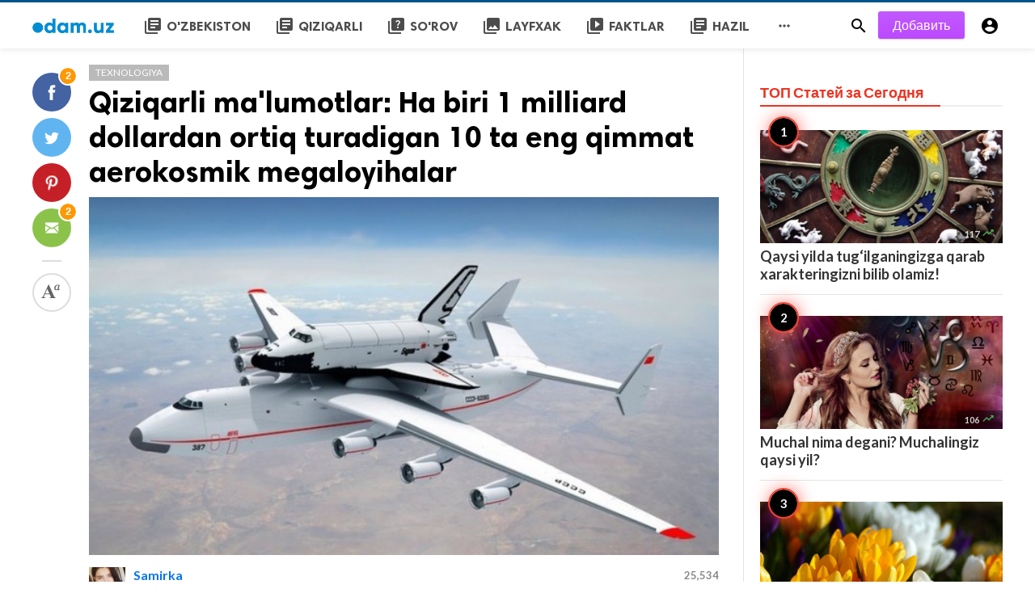

--- FILE ---
content_type: text/html; charset=UTF-8
request_url: https://odam.uz/Texnologiya/qiziqarli-malumotlar-ha-biri-1-milliard-dollardan-ortiq-turadigan-10-ta-eng-qimmat-aerokosmik-megaloyihalar
body_size: 10541
content:
<!doctype html>
<html lang="ru">
<head>
    <title>Qiziqarli ma&#039;lumotlar: Ha biri 1 milliard dollardan ortiq turadigan 10 ta eng qimmat aerokosmik megaloyihalar | Odam.uz - Odamlar uchun veb-sayti</title>
<meta http-equiv="Content-Type" content="text/html; charset=utf-8" />
<meta name="viewport" content="width=device-width, minimum-scale=1.0, maximum-scale=1.0, user-scalable=no" />
<meta name="description" content="Ko&#039;pgina boy mamlakatlar aerokosmik megaloyihalarga katta miqdordagi pullarni sarflashadi. Ushbu maqolada muhokama qilinadigan o&#039;nlab loyihalarning ha..." />
<meta name="keywords" content="" />
<meta property="fb:app_id" content="965833590195618" />
<meta property="og:type" content="article" />
<meta property="og:site_name" content="Odam.uz-Odamlaruchunveb-sayti" />
<meta property="og:title" content="Qiziqarli ma&#039;lumotlar: Ha biri 1 milliard dollardan ortiq turadigan 10 ta eng qimmat aerokosmik megaloyihalar | Odam.uz - Odamlar uchun veb-sayti" />
<meta property="og:description" content="Ko&#039;pgina boy mamlakatlar aerokosmik megaloyihalarga katta miqdordagi pullarni sarflashadi. Ushbu maqolada muhokama qilinadigan o&#039;nlab loyihalarning ha..." />
<meta property="og:url" content="https://odam.uz/Texnologiya/qiziqarli-malumotlar-ha-biri-1-milliard-dollardan-ortiq-turadigan-10-ta-eng-qimmat-aerokosmik-megaloyihalar" />
<meta property="og:locale" content="ru_RU">
<meta property="og:image" content="https://odam.uz/upload/media/posts/2017-10/06/c6e7f79ddba696ad02dcb996875f11cd_1507290938-b.jpg" />
<meta name="twitter:card" content="summary_large_image" />
<meta name="twitter:site" content="Odam.uz-Odamlaruchunveb-sayti" />
<meta name="twitter:title" content="Qiziqarli ma&#039;lumotlar: Ha biri 1 milliard dollardan ortiq turadigan 10 ta eng qimmat aerokosmik megaloyihalar | Odam.uz - Odamlar uchun veb-sayti" />
<meta name="twitter:url" content="https://odam.uz/Texnologiya/qiziqarli-malumotlar-ha-biri-1-milliard-dollardan-ortiq-turadigan-10-ta-eng-qimmat-aerokosmik-megaloyihalar" />
<meta name="twitter:description" content="Ko&#039;pgina boy mamlakatlar aerokosmik megaloyihalarga katta miqdordagi pullarni sarflashadi. Ushbu maqolada muhokama qilinadigan o&#039;nlab loyihalarning ha..." />
<meta name="twitter:image" content="https://odam.uz/upload/media/posts/2017-10/06/c6e7f79ddba696ad02dcb996875f11cd_1507290938-b.jpg" />
<link rel="shortcut icon" href="https://odam.uz/upload/favicon.png" />
<script type="text/javascript">
    (function(m,e,t,r,i,k,a){m[i]=m[i]||function(){(m[i].a=m[i].a||[]).push(arguments)};
        m[i].l=1*new Date();k=e.createElement(t),a=e.getElementsByTagName(t)[0],k.async=1,k.src=r,a.parentNode.insertBefore(k,a)})
    (window, document, "script", "https://mc.yandex.ru/metrika/tag.js", "ym");

    ym(ч, "init", {
        clickmap:true,
        trackLinks:true,
        accurateTrackBounce:true,
        webvisor:true
    });
</script>
<noscript><div><img src="https://mc.yandex.ru/watch/ч" style="position:absolute; left:-9999px;" alt="" /></div></noscript>
    <link
    href="https://fonts.googleapis.com/css?family=Lato:400,500,600,700&amp;subset=latin,latin-ext"
    rel='stylesheet' type='text/css' />
<link href="https://fonts.googleapis.com/icon?family=Material+Icons" rel="stylesheet" />
<link type="text/css" rel="stylesheet" href="https://odam.uz/assets/css/plugins.css?v=4.9.0" />
<link type="text/css" rel="stylesheet" href="https://odam.uz/assets/css/application.css?v=4.9.0" />
<!-- Yandex.Metrika counter -->
<script type="text/javascript" >
    (function(m,e,t,r,i,k,a){m[i]=m[i]||function(){(m[i].a=m[i].a||[]).push(arguments)};
        m[i].l=1*new Date();
        for (var j = 0; j < document.scripts.length; j++) {if (document.scripts[j].src === r) { return; }}
        k=e.createElement(t),a=e.getElementsByTagName(t)[0],k.async=1,k.src=r,a.parentNode.insertBefore(k,a)})
    (window, document, "script", "https://mc.yandex.ru/metrika/tag.js", "ym");

    ym(43465034, "init", {
        clickmap:true,
        trackLinks:true,
        accurateTrackBounce:true,
        webvisor:true
    });
</script>
<noscript><div><img src="https://mc.yandex.ru/watch/43465034" style="position:absolute; left:-9999px;" alt="" /></div></noscript>
<!-- /Yandex.Metrika counter -->

    <style>
body {font-family: Lato, Helvetica, Arial, sans-serif;}
</style>

    <meta property="og:image:width" content="780" />
<meta property="og:image:height" content="440" />

    </head>
<body class="single-post">
<header class="header">
    <div class="header__searchbar">
        <div class="header__searchbar__container">
            <form action="https://odam.uz/search" method="get">
                <input class="header__searchbar__container__input" id="search" type="search" required="" name="q"
                    placeholder="Поиск..." autocomplete="off">
                <label class="header__searchbar__container__close material-button material-button--icon ripple"
                    for="search"><i class="material-icons">&#xE5CD;</i></label>
            </form>
        </div>
    </div>
    <div class="header__appbar">
        <div class="container">
            <div class="header__appbar--left">
                <div class="header__appbar--left__nav visible-mobile">
                    <i class="material-icons">menu</i>
                </div>
                <div class="header__appbar--left__logo">
                    <a href="https://odam.uz">
     <img class="site-logo" src="https://odam.uz/upload/logo.png" alt="Odam.uz - Odamlar uchun veb-sayti">
</a>
                </div>
                <div class="header__appbar--left__menu hide-mobile">
                    <ul class="level_root header__appbar--left__menu__list">            <li data-id="22" class="menu_item header__appbar--left__menu__list__item ">
            <a href="https://odam.uz/ozbekiston" class="menu-link  ripple" target="_self">
                        <span class="menu-icon "><i class="material-icons">library_books</i></span>
            <span class="menu-title ">O&#039;zbekiston</span>
        </a>
        </li>
            <li data-id="24" class="menu_item header__appbar--left__menu__list__item ">
            <a href="https://odam.uz/Qiziqarli" class="menu-link  ripple" target="_self">
                        <span class="menu-icon "><i class="material-icons">library_books</i></span>
            <span class="menu-title ">Qiziqarli</span>
        </a>
        </li>
            <li data-id="28" class="menu_item header__appbar--left__menu__list__item ">
            <a href="https://odam.uz/So&#039;rov" class="menu-link  ripple" target="_self">
                        <span class="menu-icon "><i class="material-icons">quiz</i></span>
            <span class="menu-title ">So&#039;rov</span>
        </a>
        </li>
            <li data-id="32" class="menu_item header__appbar--left__menu__list__item ">
            <a href="https://odam.uz/layfxak" class="menu-link  ripple" target="_self">
                        <span class="menu-icon "><i class="material-icons">collections</i></span>
            <span class="menu-title ">Layfxak</span>
        </a>
        </li>
            <li data-id="34" class="menu_item header__appbar--left__menu__list__item ">
            <a href="https://odam.uz/faktlar" class="menu-link  ripple" target="_self">
                        <span class="menu-icon "><i class="material-icons">video_library</i></span>
            <span class="menu-title ">faktlar</span>
        </a>
        </li>
            <li data-id="36" class="menu_item header__appbar--left__menu__list__item ">
            <a href="https://odam.uz/hazil" class="menu-link  ripple" target="_self">
                        <span class="menu-icon "><i class="material-icons">library_books</i></span>
            <span class="menu-title ">Hazil</span>
        </a>
        </li>
    </ul>
<ul class="header__appbar--left__menu__list">
    <li class="header__appbar--left__menu__list__item">
        <a class="category-dropdown-button ripple has-dropdown" href="javascript:" data-target="category-dropdown"
            data-align="center">
            <i class="material-icons">&#xE5D3;</i>
        </a>
        <div class="category-dropdown dropdown-container">
            <div class="category-dropdown_sec sec_cat1 clearfix">
                <div class="category-dropdown_community">
                    <div class="community_title">Buzzy</div>
                    <div class="community_desc">  <a href="/login">Войди</a> или <a href="/register">зарегистрируйся</a> для публикации на сайте </div>
                </div>

                <div class="reaction-emojis">
                <a href="https://odam.uz/reactions/awesome" title="AWESOME!">
        <img alt="AWESOME!" src="https://odam.uz/assets/images/reactions/awesome.gif" width="42" height="42">
    </a>
        <a href="https://odam.uz/reactions/nice" title="NICE">
        <img alt="NICE" src="https://odam.uz/upload/media/5a38bed403672-funny-uz.gif" width="42" height="42">
    </a>
        <a href="https://odam.uz/reactions/loved1" title="LOVED2">
        <img alt="LOVED2" src="https://odam.uz/upload/media/5a38be847d822-loved-uz.gif" width="42" height="42">
    </a>
        <a href="https://odam.uz/reactions/loL" title="LOL">
        <img alt="LOL" src="https://odam.uz/upload/media/5a38be95a53f7-funny-uz.gif" width="42" height="42">
    </a>
        <a href="https://odam.uz/reactions/funny" title="FUNNY">
        <img alt="FUNNY" src="https://odam.uz/upload/media/5a38bedf8a274-loved-uz2.gif" width="42" height="42">
    </a>
        <a href="https://odam.uz/reactions/fail" title="FAIL!">
        <img alt="FAIL!" src="https://odam.uz/assets/images/reactions/fail.gif" width="42" height="42">
    </a>
        <a href="https://odam.uz/reactions/omg" title="OMG!">
        <img alt="OMG!" src="https://odam.uz/upload/media/5a38bea84e3ce-wow2.gif" width="42" height="42">
    </a>
        <a href="https://odam.uz/reactions/ew" title="EW!">
        <img alt="EW!" src="https://odam.uz/upload/media/5a38bec712d83-cry2.gif" width="42" height="42">
    </a>
        </div>
            </div>
            <div class="category-dropdown_sec sec_cat2 clearfix">
                <ul class="level_root ">            <li data-id="38" class="menu_item dropdown-container__item ripple ">
            <a href="https://odam.uz/Avto" class="menu-link  ripple" target="_self">
                        <span class="menu-icon "></span>
            <span class="menu-title ">Avto</span>
        </a>
        </li>
            <li data-id="39" class="menu_item dropdown-container__item ripple ">
            <a href="https://odam.uz/laifxak" class="menu-link  ripple" target="_self">
                        <span class="menu-icon "></span>
            <span class="menu-title ">Laifxak</span>
        </a>
        </li>
            <li data-id="40" class="menu_item dropdown-container__item ripple ">
            <a href="https://odam.uz/Oshxona" class="menu-link  ripple" target="_self">
                        <span class="menu-icon "></span>
            <span class="menu-title ">Oshxona</span>
        </a>
        </li>
            <li data-id="41" class="menu_item dropdown-container__item ripple ">
            <a href="https://odam.uz/Reklama" class="menu-link  ripple" target="_self">
                        <span class="menu-icon "></span>
            <span class="menu-title ">Reklama</span>
        </a>
        </li>
            <li data-id="42" class="menu_item dropdown-container__item ripple ">
            <a href="https://odam.uz/Sayohat" class="menu-link  ripple" target="_self">
                        <span class="menu-icon "></span>
            <span class="menu-title ">Sayohat</span>
        </a>
        </li>
            <li data-id="43" class="menu_item dropdown-container__item ripple ">
            <a href="https://odam.uz/Texnologiya" class="menu-link  ripple" target="_self">
                        <span class="menu-icon "></span>
            <span class="menu-title ">Texnologiya</span>
        </a>
        </li>
    </ul>            </div>
            <div class="category-dropdown_sec sec_cat3 clearfix">
                <img class="footer-site-logo" src="https://odam.uz/upload/flogo.png" width="60px" alt="Odam.uz - Odamlar uchun veb-sayti">
                <div class="language-links hor">
    <a class="button button-white" href="javascript:">
        <i class="material-icons">&#xE8E2;</i>
        <b>русский</b>
    </a>
    <ul class="sub-nav ">
                <li>
            <a href="https://odam.uz/select-language/it" class="sub-item">Итальянский (it)</a>
        </li>
                <li>
            <a href="https://odam.uz/select-language/ar" class="sub-item">арабский (ar)</a>
        </li>
                <li>
            <a href="https://odam.uz/select-language/nl" class="sub-item">Голландский (nl)</a>
        </li>
                <li>
            <a href="https://odam.uz/select-language/en" class="sub-item">английский (en)</a>
        </li>
                <li>
            <a href="https://odam.uz/select-language/ru" class="sub-item">русский (ru)</a>
        </li>
                <li>
            <a href="https://odam.uz/select-language/es" class="sub-item">испанский (es)</a>
        </li>
                <li>
            <a href="https://odam.uz/select-language/tr" class="sub-item">турецкий (tr)</a>
        </li>
                <li>
            <a href="https://odam.uz/select-language/uz_Latn" class="sub-item">Узбекский (латиница) (uz_Latn)</a>
        </li>
            </ul>
</div>

                <div class="footer-left">
                    <div class="footer-menu clearfix">
                        <ul class="level_root ">            <li data-id="19" class="menu_item footer-menu__item ">
            <a href="https://odam.uz/pages/Bloger " class="menu-link  ripple" target="_self">
                        <span class="menu-icon "></span>
            <span class="menu-title ">Qanday qilib bloger bo’lish mumkin?</span>
        </a>
        </li>
            <li data-id="20" class="menu_item footer-menu__item ">
            <a href="https://odam.uz/pages/konkurs" class="menu-link  ripple" target="_self">
                        <span class="menu-icon "></span>
            <span class="menu-title ">Konkurslar</span>
        </a>
        </li>
            <li data-id="21" class="menu_item footer-menu__item ">
            <a href="https://odam.uz/pages/odam" class="menu-link  ripple" target="_self">
                        <span class="menu-icon "></span>
            <span class="menu-title ">Odam.uz nima o’zi? </span>
        </a>
        </li>
    </ul>                    </div>
                    <div class="footer-copyright clearfix">
                        © 2026 Odam.uz - Odamlar uchun veb-sayti. Все права защищены.
                    </div>
                </div>
            </div>
        </div>
    </li>
</ul>
                </div>
            </div>
            <div class="header__appbar--right">
               <div class="header__appbar--right__search">
    <div class="header__appbar--right__search__button material-button material-button--icon ripple">
        <i class="material-icons">&#xE8B6;</i>
    </div>
</div>
                <div class="header__appbar--right__notice">
                    <div class="create-links hor">
        <a class="header__appbar--right__settings__button  has-dropdown button button-create hide-mobile" href="https://odam.uz/create" >Добавить</a>
        <a class="header__appbar--right__settings__button material-button material-button--icon ripple visible-mobile" href="https://odam.uz/create" ><i class="material-icons">&#xE148;</i></a>
    </div>
                </div>
                <div class="header__appbar--right__settings">
        <a class="header__appbar--right__settings__button material-button material-button--icon ripple"  href="https://odam.uz/login" rel="get:Loginform">
            <i class="material-icons">&#xE853;</i>
        </a>
    </div>
            </div>
        </div>
    </div>
</header>
<div class="drawer">
    <div class="drawer__header clearfix">
        <div class="drawer__header__logo">
            <a href="https://odam.uz">
     <img class="site-logo" src="https://odam.uz/upload/logo.png" alt="Odam.uz - Odamlar uchun veb-sayti">
</a>
        </div>
        <span class="drawer__header__close"><i class="material-icons">&#xE408;</i></span>
    </div>

    <ul class="drawer__menu clearfix">
        <li class="drawer__menu__item drawer__menu__item--active">
            <a class="drawer__menu__item__link" href="https://odam.uz">
                <span class="drawer__menu__item__icon"><i class="material-icons">&#xE88A;</i></span>
                <span class="drawer__menu__item__title">Главная</span>
            </a>
        </li>

        <li data-id="23" class="menu_item drawer__menu__item clearfix ">
            <a href="https://odam.uz/ozbekiston" class="menu-link drawer__menu__item__link ripple" target="_self">
                        <span class="menu-icon drawer__menu__item__icon"><i class="material-icons">library_books</i></span>
            <span class="menu-title drawer__menu__item__title">O&#039;zbekiston</span>
        </a>
        </li>
            <li data-id="25" class="menu_item drawer__menu__item clearfix ">
            <a href="https://odam.uz/Qiziqarli" class="menu-link drawer__menu__item__link ripple" target="_self">
                        <span class="menu-icon drawer__menu__item__icon"><i class="material-icons">library_books</i></span>
            <span class="menu-title drawer__menu__item__title">Qiziqarli</span>
        </a>
        </li>
            <li data-id="29" class="menu_item drawer__menu__item clearfix ">
            <a href="https://odam.uz/So&#039;rov" class="menu-link drawer__menu__item__link ripple" target="_self">
                        <span class="menu-icon drawer__menu__item__icon"><i class="material-icons">quiz</i></span>
            <span class="menu-title drawer__menu__item__title">So&#039;rov</span>
        </a>
        </li>
            <li data-id="31" class="menu_item drawer__menu__item clearfix ">
            <a href="https://odam.uz/eng-eng" class="menu-link drawer__menu__item__link ripple" target="_self">
                        <span class="menu-icon drawer__menu__item__icon"><i class="material-icons">library_books</i></span>
            <span class="menu-title drawer__menu__item__title">Eng eng</span>
        </a>
        </li>
            <li data-id="33" class="menu_item drawer__menu__item clearfix ">
            <a href="https://odam.uz/layfxak" class="menu-link drawer__menu__item__link ripple" target="_self">
                        <span class="menu-icon drawer__menu__item__icon"><i class="material-icons">collections</i></span>
            <span class="menu-title drawer__menu__item__title">Layfxak</span>
        </a>
        </li>
            <li data-id="35" class="menu_item drawer__menu__item clearfix ">
            <a href="https://odam.uz/faktlar" class="menu-link drawer__menu__item__link ripple" target="_self">
                        <span class="menu-icon drawer__menu__item__icon"><i class="material-icons">video_library</i></span>
            <span class="menu-title drawer__menu__item__title">faktlar</span>
        </a>
        </li>
            <li data-id="37" class="menu_item drawer__menu__item clearfix ">
            <a href="https://odam.uz/hazil" class="menu-link drawer__menu__item__link ripple" target="_self">
                        <span class="menu-icon drawer__menu__item__icon"><i class="material-icons">library_books</i></span>
            <span class="menu-title drawer__menu__item__title">Hazil</span>
        </a>
        </li>
    

        <li class=" drawer__menu__item--border">
           <div class="reaction-emojis">
                <a href="https://odam.uz/reactions/awesome" title="AWESOME!">
        <img alt="AWESOME!" src="https://odam.uz/assets/images/reactions/awesome.gif" width="42" height="42">
    </a>
        <a href="https://odam.uz/reactions/nice" title="NICE">
        <img alt="NICE" src="https://odam.uz/upload/media/5a38bed403672-funny-uz.gif" width="42" height="42">
    </a>
        <a href="https://odam.uz/reactions/loved1" title="LOVED2">
        <img alt="LOVED2" src="https://odam.uz/upload/media/5a38be847d822-loved-uz.gif" width="42" height="42">
    </a>
        <a href="https://odam.uz/reactions/loL" title="LOL">
        <img alt="LOL" src="https://odam.uz/upload/media/5a38be95a53f7-funny-uz.gif" width="42" height="42">
    </a>
        <a href="https://odam.uz/reactions/funny" title="FUNNY">
        <img alt="FUNNY" src="https://odam.uz/upload/media/5a38bedf8a274-loved-uz2.gif" width="42" height="42">
    </a>
        <a href="https://odam.uz/reactions/fail" title="FAIL!">
        <img alt="FAIL!" src="https://odam.uz/assets/images/reactions/fail.gif" width="42" height="42">
    </a>
        <a href="https://odam.uz/reactions/omg" title="OMG!">
        <img alt="OMG!" src="https://odam.uz/upload/media/5a38bea84e3ce-wow2.gif" width="42" height="42">
    </a>
        <a href="https://odam.uz/reactions/ew" title="EW!">
        <img alt="EW!" src="https://odam.uz/upload/media/5a38bec712d83-cry2.gif" width="42" height="42">
    </a>
        </div>
        </li>
    </ul>

    <div class="footer-left">
        <div class="footer-menu clearfix">
            <ul class="level_root ">            <li data-id="19" class="menu_item footer-menu__item ">
            <a href="https://odam.uz/pages/Bloger " class="menu-link  ripple" target="_self">
                        <span class="menu-icon "></span>
            <span class="menu-title ">Qanday qilib bloger bo’lish mumkin?</span>
        </a>
        </li>
            <li data-id="20" class="menu_item footer-menu__item ">
            <a href="https://odam.uz/pages/konkurs" class="menu-link  ripple" target="_self">
                        <span class="menu-icon "></span>
            <span class="menu-title ">Konkurslar</span>
        </a>
        </li>
            <li data-id="21" class="menu_item footer-menu__item ">
            <a href="https://odam.uz/pages/odam" class="menu-link  ripple" target="_self">
                        <span class="menu-icon "></span>
            <span class="menu-title ">Odam.uz nima o’zi? </span>
        </a>
        </li>
    </ul>        </div>
        <div class="footer-copyright clearfix">
            © 2026 Odam.uz - Odamlar uchun veb-sayti. Все права защищены.
        </div>
    </div>
</div>

<div class="content-header hide-mobile">
    <div class="content-header__container container">
        <div class="content-header__container__left">
            <div class="content-header__container__left__home">
                <a href="https://odam.uz"><i class="material-icons">&#xE88A;</i></a>
            </div>
            <div class="content-header__container__left__title">Qiziqarli ma&#039;lumotlar: Ha biri 1 milliard dollardan ortiq turadigan 10 ta eng qimmat aerokosmik megaloyihalar</div>
        </div>
        <div class="content-header__container__right">
        </div>
    </div>
    <div class="content-header__progress--container">
        <div class="content-header__progress--container__progress"></div>
    </div>
</div>
<div class="buzz-container">
    <div class="clearfix"> </div>
    <div class="ads clearfix" >
                   <div class="hide-web hide-phone">
                <!-- Yandex.RTB R-A-278309-3 -->
<div id="yandex_rtb_R-A-278309-3"></div>
<script type="text/javascript">
    (function(w, d, n, s, t) {
        w[n] = w[n] || [];
        w[n].push(function() {
            Ya.Context.AdvManager.render({
                blockId: "R-A-278309-3",
                renderTo: "yandex_rtb_R-A-278309-3",
                async: true
            });
        });
        t = d.getElementsByTagName("script")[0];
        s = d.createElement("script");
        s.type = "text/javascript";
        s.src = "//an.yandex.ru/system/context.js";
        s.async = true;
        t.parentNode.insertBefore(s, t);
    })(this, this.document, "yandexContextAsyncCallbacks");
</script>
           </div>
            </div>
    <div class="clearfix"> </div>

    <div class="global-container container">
        <div class="post-content content">
            <div class="news content-detail-page">
                <article role="main" itemscope itemtype="https://schema.org/NewsArticle" class="news__item clearfix"
    data-type="news" data-id="1291" data-url="https://odam.uz/Texnologiya/qiziqarli-malumotlar-ha-biri-1-milliard-dollardan-ortiq-turadigan-10-ta-eng-qimmat-aerokosmik-megaloyihalar"
    data-title="Qiziqarli ma&#039;lumotlar: Ha biri 1 milliard dollardan ortiq turadigan 10 ta eng qimmat aerokosmik megaloyihalar" data-description="Ko&#039;pgina boy mamlakatlar aerokosmik megaloyihalarga katta miqdordagi pullarni sarflashadi. Ushbu maqolada muhokama qilinadigan o&#039;nlab loyihalarning har biri 1 milliard dollardan ziyodroqdir. " data-keywords="" data-share="0">
    <meta itemprop="mainEntityOfPage" content="https://odam.uz/Texnologiya/qiziqarli-malumotlar-ha-biri-1-milliard-dollardan-ortiq-turadigan-10-ta-eng-qimmat-aerokosmik-megaloyihalar">
<meta itemprop="datePublished" content="2017-10-06T11:55:38+00:00" />
<meta itemprop="dateModified" content="2017-10-06T11:55:38+00:00" />
<meta itemprop="inLanguage" content="ru_RU" />
<meta itemprop="genre" content="news" name="medium" />
<div itemprop="publisher" itemscope itemtype="https://schema.org/Organization">
    <div itemprop="logo" itemscope itemtype="https://schema.org/ImageObject">
        <meta itemprop="url" content="https://odam.uz/upload/logo.png">
        <meta itemprop="width" content="400">
        <meta itemprop="height" content="60">
    </div>
    <meta itemprop="name" content=Odam.uz - Odamlar uchun veb-sayti>
</div>

    <div class="content-body clearfix">
        <div class="content-body--left">
            <div class="content-sticky clearfix">
                <div class="content-share">
    <a class="content-share__item facebook buzz-share-button" data-share-type="facebook" data-type="news" data-id="1291" data-post-url="https://odam.uz/post-share" data-title="Qiziqarli ma&#039;lumotlar: Ha biri 1 milliard dollardan ortiq turadigan 10 ta eng qimmat aerokosmik megaloyihalar" data-sef="https://odam.uz/Texnologiya/qiziqarli-malumotlar-ha-biri-1-milliard-dollardan-ortiq-turadigan-10-ta-eng-qimmat-aerokosmik-megaloyihalar">
        <div class="content-share__icon facebook-white"></div>
                    <div class="content-share__badge buzz-share-badge-facebook is-visible hide-phone">2</div>
            </a>
    <a class="content-share__item twitter buzz-share-button" data-share-type="twitter" data-type="news" data-id="1291" data-post-url="https://odam.uz/post-share" data-title="Qiziqarli ma&#039;lumotlar: Ha biri 1 milliard dollardan ortiq turadigan 10 ta eng qimmat aerokosmik megaloyihalar" data-sef="https://odam.uz/Texnologiya/qiziqarli-malumotlar-ha-biri-1-milliard-dollardan-ortiq-turadigan-10-ta-eng-qimmat-aerokosmik-megaloyihalar">
        <div class="content-share__icon twitter-white"></div>
                    <div class="content-share__badge buzz-share-badge-twitter  hide-phone">0</div>
            </a>
    <a class="content-share__item pinterest buzz-share-button" data-share-type="pinterest" data-type="news" data-id="1291" data-post-url="https://odam.uz/post-share" data-title="Qiziqarli ma&#039;lumotlar: Ha biri 1 milliard dollardan ortiq turadigan 10 ta eng qimmat aerokosmik megaloyihalar" data-sef="https://odam.uz/Texnologiya/qiziqarli-malumotlar-ha-biri-1-milliard-dollardan-ortiq-turadigan-10-ta-eng-qimmat-aerokosmik-megaloyihalar">
        <div class="content-share__icon pinterest-white"></div>
                    <div class="content-share__badge buzz-share-badge-pinterest  hide-phone">0</div>
            </a>
    <a class="content-share__item whatsapp buzz-share-button visible-phone" data-type="news" data-id="1291" data-share-type="whatsapp" data-post-url="https://odam.uz/post-share" data-title="Qiziqarli ma&#039;lumotlar: Ha biri 1 milliard dollardan ortiq turadigan 10 ta eng qimmat aerokosmik megaloyihalar" data-sef="https://odam.uz/Texnologiya/qiziqarli-malumotlar-ha-biri-1-milliard-dollardan-ortiq-turadigan-10-ta-eng-qimmat-aerokosmik-megaloyihalar">
        <div class="content-share__icon whatsapp-white"></div>
                    <div class="content-share__badge buzz-share-badge-whatsapp  hide-phone">0</div>
            </a>
    <a class="content-share__item mail buzz-share-button" data-type="news" data-id="1291" data-share-type="mail" data-post-url="https://odam.uz/post-share" data-title="Qiziqarli ma&#039;lumotlar: Ha biri 1 milliard dollardan ortiq turadigan 10 ta eng qimmat aerokosmik megaloyihalar" data-sef="https://odam.uz/Texnologiya/qiziqarli-malumotlar-ha-biri-1-milliard-dollardan-ortiq-turadigan-10-ta-eng-qimmat-aerokosmik-megaloyihalar">
        <div class="content-share__icon mail-white"></div>
                    <div class="content-share__badge buzz-share-badge-mail is-visible hide-phone">2</div>
            </a>
        <div class="content-font hide-phone">
        <div class="content-font__item has-dropdown" data-target="font-dropdown-1291" data-align="left-bottom">
            <span class="content-font__icon"></span>
        </div>
        <div class="font-dropdown font-dropdown-1291 dropdown-container">
            <ul>
                <li class="font-dropdown__item dropdown-container__item ripple has-ripple" data-action="minus">
                    <span class="font-dropdown__item__icon font-dropdown__item__icon--minus"></span>
                </li>
                <li class="font-dropdown__item dropdown-container__item ripple has-ripple" data-action="plus">
                    <span class="font-dropdown__item__icon font-dropdown__item__icon--plus"></span>
                </li>
            </ul>
        </div>
    </div>
        </div>
            </div>
        </div>
        <div class="content-body--right">
            
            <div class="item_category clearfix">
        <a href="https://odam.uz/Texnologiya" class="seca">
        Texnologiya
    </a>
    </div>

            <div class="content-title">
                <h1 itemprop="headline"><a href="https://odam.uz/Texnologiya/qiziqarli-malumotlar-ha-biri-1-milliard-dollardan-ortiq-turadigan-10-ta-eng-qimmat-aerokosmik-megaloyihalar">Qiziqarli ma&#039;lumotlar: Ha biri 1 milliard dollardan ortiq turadigan 10 ta eng qimmat aerokosmik megaloyihalar</a></h1>
            </div>

            
            <figure class="content-body__image">
     <img class="lazyload" data-src="https://odam.uz/upload/media/posts/2017-10/06/c6e7f79ddba696ad02dcb996875f11cd_1507290938-b.jpg" alt="Qiziqarli ma&#039;lumotlar: Ha biri 1 milliard dollardan ortiq turadigan 10 ta eng qimmat aerokosmik megaloyihalar" width="788">
</figure>
<div itemprop="image" itemscope itemtype="https://schema.org/ImageObject">
    <meta itemprop="url" content="https://odam.uz/upload/media/posts/2017-10/06/c6e7f79ddba696ad02dcb996875f11cd_1507290938-b.jpg">
    <meta itemprop="width" content="788">
    <meta itemprop="height" content="443">
</div>


            <div class="content-info">
                <div class="clearfix" itemprop="author" itemscope itemtype="https://schema.org/Person">
        <div itemprop="image" itemscope itemtype="https://schema.org/ImageObject">
        <meta itemprop="url" content="https://odam.uz/upload/media/members/avatar/samirka-36d1c6230bd78a00a7101c699dcff93d-b.jpg">
        <meta itemprop="width" content="200">
        <meta itemprop="height" content="200">
    </div>
    <meta itemprop="name" content="Samirka">
                <div class="user-info Qiz answerer">
        <div class="avatar left">
            <img src="https://odam.uz/upload/media/members/avatar/samirka-36d1c6230bd78a00a7101c699dcff93d-s.jpg" width="45" height="45"
                alt="Samirka">
        </div>
        <div class="info">
            <a itemprop="name" class="content-info__author"
                href="https://odam.uz/profile/samirka"
                target="_self">Samirka</a>
                                                <div class="detail">
                                опубликовано <time  class="content-info__date">8 лет назад</time>
                                                <em class="content-info__line">—</em> обновлено в <time class="content-info__date">1 секунду назад</time>
                            </div>
        </div>
    </div>
        <div class="content-share__view">
        <b>25,534</b><br>
        просмотров
    </div>
            </div>
            </div>

            <div class="clearfix"> </div>
    <div class="ads clearfix" >
                   <div class=" ">
                <!-- Yandex.RTB R-A-278309-3 -->
<div id="yandex_rtb_R-A-278309-3"></div>
<script type="text/javascript">
    (function(w, d, n, s, t) {
        w[n] = w[n] || [];
        w[n].push(function() {
            Ya.Context.AdvManager.render({
                blockId: "R-A-278309-3",
                renderTo: "yandex_rtb_R-A-278309-3",
                async: true
            });
        });
        t = d.getElementsByTagName("script")[0];
        s = d.createElement("script");
        s.type = "text/javascript";
        s.src = "//an.yandex.ru/system/context.js";
        s.async = true;
        t.parentNode.insertBefore(s, t);
    })(this, this.document, "yandexContextAsyncCallbacks");
</script>
           </div>
            </div>
    <div class="clearfix"> </div>

            <div class="content-body__description" itemprop="description">Ko'pgina boy mamlakatlar aerokosmik megaloyihalarga katta miqdordagi pullarni sarflashadi. Ushbu maqolada muhokama qilinadigan o'nlab loyihalarning har biri 1 milliard dollardan ziyodroqdir. </div>

            <div class="content-body__detail" itemprop="articleBody">
                <section class="entry fr-view" id="section_0" entry="68923">
    
    <div class="media">
    <img class="lazyload img-responsive" data-src="https://odam.uz/upload/media/entries/2017-10/06/1291-0-2a25e69d29af694b4c4d2a130eebfd6c.jpg"
        alt="">
                <small>An-225 «Mriya» va «Buran».</small>
            </div>

    
    Bugungi kunda bu loyihalar odamlar uchun qanchalik xavfsiz ekanligi haqida ko'p munozaralar bor, ammo ularning miqyosi va ilm-fan uchun qadr-qimmatini kamsitishga hech kim qodir emas.

    
    <div class="clear"></div>
</section>
        
                                <section class="entry fr-view" id="section_1" entry="68924">
    <h2 class="sub-title">
    
    1. Rockwell / B-1 Lancer
</h2>

    <div class="media">
    <img class="lazyload img-responsive" data-src="https://odam.uz/upload/media/entries/2017-10/06/1291-1-2a25e69d29af694b4c4d2a130eebfd6c.jpg"
        alt="1. Rockwell / B-1 Lancer">
                <small>Aerokosmik megaloyiha: B-1 Lancer.</small>
            </div>

    
    AQSH.
Rockwell B-1 Lancer AQSh – bu AQSH Havo kuchlari tomonidan foydalaniladigan o'zgaruvchan qanotli, to'rt dvigatelli supersonik reaktiv bombardimon samolyotdir. U 1960-yillarda Boeing B-52 Stratofortress  samolyotini o’rnini egallashga mo’ljallangan, 2chi tezlikda harakatlanadigan supersonik bombardimon sifatida tanishtirildi.

Keyinchalik, mashina 1.25 tezlikada harakatlanadigan B-1B modeligacha yangilandi, lekin endi uning uchish masofasi va balandligi yanada uzaytirildi. AQSh havo kuchlari B-1B ni 1986 yilda yadroviy bombardimon sifatida ishga soldi.

    
    <div class="clear"></div>
</section>
        
                    <div class="clearfix"> </div>
    <div class="ads clearfix" >
                   <div class=" ">
                <!-- Yandex.RTB R-A-278309-1 -->
<div id="yandex_rtb_R-A-278309-1"></div>
<script type="text/javascript">
    (function(w, d, n, s, t) {
        w[n] = w[n] || [];
        w[n].push(function() {
            Ya.Context.AdvManager.render({
                blockId: "R-A-278309-1",
                renderTo: "yandex_rtb_R-A-278309-1",
                async: true
            });
        });
        t = d.getElementsByTagName("script")[0];
        s = d.createElement("script");
        s.type = "text/javascript";
        s.src = "//an.yandex.ru/system/context.js";
        s.async = true;
        t.parentNode.insertBefore(s, t);
    })(this, this.document, "yandexContextAsyncCallbacks");
</script>
           </div>
            </div>
    <div class="clearfix"> </div>
                                <section class="entry fr-view" id="section_2" entry="68925">
    <h2 class="sub-title">
    
    2. Boeing / B-52 Stratofortress
</h2>

    <div class="media">
    <img class="lazyload img-responsive" data-src="https://odam.uz/upload/media/entries/2017-10/06/1291-2-2a25e69d29af694b4c4d2a130eebfd6c.jpg"
        alt="2. Boeing / B-52 Stratofortress">
                <small>Aerokosmik megaloyiha: B-52 Stratofortress.</small>
            </div>

    
    AQSH.
Boeing B-52 Stratofortress - dunyodagi bombardimonlarni ishlab chiqaruv bo’yicha eng uzoq davom etgan dastur. Ushbu tarixdagi eng katta harbiy samolyotlardan biri o'n yillar mobaynida amalda foydalanilgan. B-52 samolyoti Boeing tomonidan ishlab chiqilgan va qurilgan,1950 yildan buyon AQSh havo kuchlari tomonidan boshqarilgan. Bombardimonchi 32 ming kilogrammgacha qurolni tashishga qodir. Birinchi B-52 samolyoti 1952 yilda havoga ko’tarildi va uni 2040 yilgacha kamida bir marta ishlatish rejalashtirilmoqda.



    
    <div class="clear"></div>
</section>
        
                                <section class="entry fr-view" id="section_3" entry="68926">
    <h2 class="sub-title">
    
    3. Saab / JAS 39 Gripen
</h2>

    <div class="media">
    <img class="lazyload img-responsive" data-src="https://odam.uz/upload/media/entries/2017-10/06/1291-3-2a25e69d29af694b4c4d2a130eebfd6c.jpg"
        alt="3. Saab / JAS 39 Gripen">
                <small>Aerokosmik megaloyiha: JAS 39 Gripen.</small>
            </div>

    
    Shvetsiya.
Saab JAS 39 Gripen - 1978 yildan buyon Shvetsiyaning Saab aviatsiya-kosmik kompaniyasi tomonidan ishlab chiqariladigan yengil bir dvigatelli mexanik o’qotar. Loyihaning taxminiy qiymati 19 milliard AQSh dollarini tashkil etadi.



    
    <div class="clear"></div>
</section>
        
                                <section class="entry fr-view" id="section_4" entry="68927">
    <h2 class="sub-title">
    
    4. Northrop Grumman / B-2 Spirit
</h2>

    <div class="media">
    <img class="lazyload img-responsive" data-src="https://odam.uz/upload/media/entries/2017-10/06/1291-4-2a25e69d29af694b4c4d2a130eebfd6c.jpg"
        alt="4. Northrop Grumman / B-2 Spirit">
                <small>Aerokosmik megaloyiha: B-2 Spirit.</small>
            </div>

    
    AQSH.
Northrop Grumman B-2 Spirit - zich havo mudofaasiga kirib borish uchun yaratilgan noyob va kuchli ko'rinmas samolyotdir. U an'anaviy va yadroviy qurollarni ham tashiy oladi. B-2 samolyoti ikkita ekipajga ega va JDAM GPS-dan masofadan turib boshqariladigan 230 kg bombani yoki 1,100 kg og'irlikdagi B83 atom bombasini tashiy oladi. B-2 - “havo-yer” sinfga tegishli, “stels” konfiguratsiyaga ega bo'lgan katta o'lchamdagi tankka qarshi qurolni tashiy oladigan yagona samolyotdir.


    
    <div class="clear"></div>
</section>
        
                                <section class="entry fr-view" id="section_5" entry="68928">
    <h2 class="sub-title">
    
    5. Tupolev / Tu-144
</h2>

    <div class="media">
    <img class="lazyload img-responsive" data-src="https://odam.uz/upload/media/entries/2017-10/06/1291-5-a9b4f1419fc6b4ffd66194f13d885bf1.jpg"
        alt="5. Tupolev / Tu-144">
                <small>Aerokosmik megaloyiha: Tu-144.</small>
            </div>

    
    SSSR.
Tu-144 Tupolev Sovet aviatsiya kompaniyasi tomonidan ishlab chiqarilgan birinchi supersonik transport samolyotidir. Prototip Moskva yaqinida 1968 yil 31 dekabrda, “Konkord” ning birinchi parvozidan ikki oy oldin osmonga ko'tarildi va 1970 yil 26 dekabrda ishga tushirildi. Tu-144 tormoz parashyutiga ega so'nggi tijoriy samolyotlardan biri bo'ldi.


    
    <div class="clear"></div>
</section>
        
                                <section class="entry fr-view" id="section_6" entry="68929">
    <h2 class="sub-title">
    
    6. Concorde
</h2>

    <div class="media">
    <img class="lazyload img-responsive" data-src="https://odam.uz/upload/media/entries/2017-10/06/1291-6-a9b4f1419fc6b4ffd66194f13d885bf1.jpg"
        alt="6. Concorde">
                <small>Aerokosmik megaloyiha: Concorde.</small>
            </div>

    
    Fransiya/Buyuk Britaniya.
Concorde - Aerrospatiale fransuz kompaniyasi va Britaniya aviatsiya korporatsiyasi (British Aircraft Corporation) tomonidan birgalikda chiqarilgan supersonik yo'lovchi samolyotidir. Birinchi parvoz 1969 yilda amalga oshirildi va Concorde 1976 yilda ishga tushirildi. Samolyot 27 yil davomida tijoriy reyslarni amalga oshirgan.


    
    <div class="clear"></div>
</section>
        
                                <section class="entry fr-view" id="section_7" entry="68930">
    <h2 class="sub-title">
    
    7. Eurofighter / Typhoon
</h2>

    <div class="media">
    <img class="lazyload img-responsive" data-src="https://odam.uz/upload/media/entries/2017-10/06/1291-7-a9b4f1419fc6b4ffd66194f13d885bf1.jpg"
        alt="7. Eurofighter / Typhoon">
                <small>Aerokosmik megaloyiha: Typhoon.</small>
            </div>

    
    Italiya / Buyuk Britaniya / Gollandiya
Eurofighter Typhoon - uchburchak qanotli ikki dvigatelli ko'p qirrali qiruvchi samolyot. Samolyot 1986 yilda Eurofighter GmbH xolding kompaniyasi tashkil qilgan uchta alohida kompaniya - Alenia Aeronautica, BAE Systems va EADS konsortsiumi tomonidan ishlab chiqilgan va qurilgan.


    
    <div class="clear"></div>
</section>
        
            
    <ul class="post-pagination clearfix">
                <a href="https://odam.uz/Texnologiya/qiziqarli-malumotlar-ha-biri-1-milliard-dollardan-ortiq-turadigan-10-ta-eng-qimmat-aerokosmik-megaloyihalar?page=2" class="button button-big button-blue pull-r right">
        Еще &raquo;
        </a>
    </ul>
            </div>

            <div class="content-tags hide-mobiles">
    </div>

            
            <div class="buzz-author-box center-items  clearfix">
                <div class="buzz-author-image">
            <a href="https://odam.uz/profile/samirka">
                <img src="https://odam.uz/upload/media/members/avatar/samirka-36d1c6230bd78a00a7101c699dcff93d-b.jpg" class="avatar" width="90" height="90"
            alt="Samirka">
            </a>
        </div>

        <div class="buzz-author-info">
            <div class="buzz-author-box-name">
                <h3 class="buzz-author-name fn">
                    <a href="https://odam.uz/profile/samirka">
                        Samirka
                    </a>
                </h3>
                <div class="buzz-author-actions">
                    <div class="following_area20">
                        <a class="button button-white button-small" href="https://odam.uz/login" rel="get:Loginform">
    <i class="fa fa-user-times"></i>  отслеживать
</a>
                    </div>
                </div>
            </div>
            <div class="buzz-author-description">
                
            </div>
            <div class="buzz-author-social">
                <div class="social_links only_icons">
    </div>
            </div>
        </div>
    </div>

            <section class="user-reactions" id="reactions1291">
    <div class="colheader sea">
        <h3 class="header-title">Ваша реакция?</h3>
    </div>
        <div class="clear"></div>
    <div class="percentage-bar">
                        <div class="reaction-emoji">
            <div class="bar">
                <span class="reaction-percent-bar count f" data-percent="53.12500000">
                    <span class="count-text">17</span>
                </span>
            </div>
            <a class="postable" rel="nofollow"  href="javascript:void();" data-method="Post" data-target="reactions1291" data-href="https://odam.uz/reactions/awesome/1291">
                <img alt="AWESOME!" src="https://odam.uz/assets/images/reactions/awesome.gif" width="50" height="50">
                <span class="text">AWESOME!</span>
            </a>
        </div>
                        <div class="reaction-emoji">
            <div class="bar">
                <span class="reaction-percent-bar count f" data-percent="21.87500000">
                    <span class="count-text">7</span>
                </span>
            </div>
            <a class="postable" rel="nofollow"  href="javascript:void();" data-method="Post" data-target="reactions1291" data-href="https://odam.uz/reactions/fail/1291">
                <img alt="FAIL!" src="https://odam.uz/assets/images/reactions/fail.gif" width="50" height="50">
                <span class="text">FAIL!</span>
            </a>
        </div>
                        <div class="reaction-emoji">
            <div class="bar">
                <span class="reaction-percent-bar count f" data-percent="9.37500000">
                    <span class="count-text">3</span>
                </span>
            </div>
            <a class="postable" rel="nofollow"  href="javascript:void();" data-method="Post" data-target="reactions1291" data-href="https://odam.uz/reactions/funny/1291">
                <img alt="FUNNY" src="https://odam.uz/upload/media/5a38bedf8a274-loved-uz2.gif" width="50" height="50">
                <span class="text">FUNNY</span>
            </a>
        </div>
                        <div class="reaction-emoji">
            <div class="bar">
                <span class="reaction-percent-bar count f" data-percent="9.37500000">
                    <span class="count-text">3</span>
                </span>
            </div>
            <a class="postable" rel="nofollow"  href="javascript:void();" data-method="Post" data-target="reactions1291" data-href="https://odam.uz/reactions/nice/1291">
                <img alt="NICE" src="https://odam.uz/upload/media/5a38bed403672-funny-uz.gif" width="50" height="50">
                <span class="text">NICE</span>
            </a>
        </div>
                        <div class="reaction-emoji">
            <div class="bar">
                <span class="reaction-percent-bar count f" data-percent="3.12500000">
                    <span class="count-text">1</span>
                </span>
            </div>
            <a class="postable" rel="nofollow"  href="javascript:void();" data-method="Post" data-target="reactions1291" data-href="https://odam.uz/reactions/omg/1291">
                <img alt="OMG!" src="https://odam.uz/upload/media/5a38bea84e3ce-wow2.gif" width="50" height="50">
                <span class="text">OMG!</span>
            </a>
        </div>
                        <div class="reaction-emoji">
            <div class="bar">
                <span class="reaction-percent-bar count f" data-percent="3.12500000">
                    <span class="count-text">1</span>
                </span>
            </div>
            <a class="postable" rel="nofollow"  href="javascript:void();" data-method="Post" data-target="reactions1291" data-href="https://odam.uz/reactions/ew/1291">
                <img alt="EW!" src="https://odam.uz/upload/media/5a38bec712d83-cry2.gif" width="50" height="50">
                <span class="text">EW!</span>
            </a>
        </div>
                        <div class="reaction-emoji">
            <div class="bar">
                <span class="reaction-percent-bar count f" data-percent="0">
                    <span class="count-text">0</span>
                </span>
            </div>
            <a class="postable" rel="nofollow"  href="javascript:void();" data-method="Post" data-target="reactions1291" data-href="https://odam.uz/reactions/loved1/1291">
                <img alt="LOVED2" src="https://odam.uz/upload/media/5a38be847d822-loved-uz.gif" width="50" height="50">
                <span class="text">LOVED2</span>
            </a>
        </div>
                        <div class="reaction-emoji">
            <div class="bar">
                <span class="reaction-percent-bar count f" data-percent="0">
                    <span class="count-text">0</span>
                </span>
            </div>
            <a class="postable" rel="nofollow"  href="javascript:void();" data-method="Post" data-target="reactions1291" data-href="https://odam.uz/reactions/loL/1291">
                <img alt="LOL" src="https://odam.uz/upload/media/5a38be95a53f7-funny-uz.gif" width="50" height="50">
                <span class="text">LOL</span>
            </a>
        </div>
            </div>
</section>

            
            <div class="content-comments">
    
    
        <div class="colheader ">
        <h3 class="header-title">Сообщения из Facebook</h3>
    </div>
    <div class="fb-comments" ref="https://odam.uz/Texnologiya/qiziqarli-malumotlar-ha-biri-1-milliard-dollardan-ortiq-turadigan-10-ta-eng-qimmat-aerokosmik-megaloyihalar" data-numposts="5" data-width="100%"></div>
    
    </div>
        </div>
    </div>
    <div class="clear"></div>
</article>
            </div>
            <div class="content-spinner">
                <svg class="spinner-container" width="45px" height="45px" viewBox="0 0 52 52">
                    <circle class="path" cx="26px" cy="26px" r="20px" fill="none" stroke-width="4px"></circle>
                </svg>
            </div>
        </div>

        <div class="sidebar hide-mobile">
    <div class="sidebar--fixed">
        <div class="clearfix"> </div>
    <div class="ads clearfix" >
                   <div class=" ">
                <!-- Yandex.RTB R-A-278309-3 -->
<div id="yandex_rtb_R-A-278309-3"></div>
<script type="text/javascript">
    (function(w, d, n, s, t) {
        w[n] = w[n] || [];
        w[n].push(function() {
            Ya.Context.AdvManager.render({
                blockId: "R-A-278309-3",
                renderTo: "yandex_rtb_R-A-278309-3",
                async: true
            });
        });
        t = d.getElementsByTagName("script")[0];
        s = d.createElement("script");
        s.type = "text/javascript";
        s.src = "//an.yandex.ru/system/context.js";
        s.async = true;
        t.parentNode.insertBefore(s, t);
    })(this, this.document, "yandexContextAsyncCallbacks");
</script>
           </div>
                   <div class=" ">
                <!-- Yandex.RTB R-A-278309-3 -->
<div id="yandex_rtb_R-A-278309-3"></div>
<script type="text/javascript">
    (function(w, d, n, s, t) {
        w[n] = w[n] || [];
        w[n].push(function() {
            Ya.Context.AdvManager.render({
                blockId: "R-A-278309-3",
                renderTo: "yandex_rtb_R-A-278309-3",
                async: true
            });
        });
        t = d.getElementsByTagName("script")[0];
        s = d.createElement("script");
        s.type = "text/javascript";
        s.src = "//an.yandex.ru/system/context.js";
        s.async = true;
        t.parentNode.insertBefore(s, t);
    })(this, this.document, "yandexContextAsyncCallbacks");
</script>
           </div>
            </div>
    <div class="clearfix"> </div>

        <div class="sidebar-block clearfix">
        <div class="colheader rosy">
            <h3 class="header-title">ТОП Статей за <span>Сегодня</span></h3>
        </div>
        <br>
        <ol class="sidebar-mosts sidebar-mosts--readed">
                            <li class="sidebar-mosts__item ">
                    <a class="sidebar-mosts__item__link" href="https://odam.uz/news/qaysi-yilda-tugilganingizga-qarab-xarakteringizni-bilib-olamiz" title="Qaysi yilda tug‘ilganingizga qarab xarakteringizni bilib olamiz! ">
                        <figure class="sidebar-mosts__item__body">
                            <div class="sidebar-mosts__item__image">
                                <img class="sidebar-mosts__item__image__item lazyload" data-src="https://odam.uz/upload/media/posts/2018-11/27/55fee782b28e784f4572db2f8a36798c_1543284729-s.jpg" alt="Qaysi yilda tug‘ilganingizga qarab xarakteringizni bilib olamiz! "  width="300" height="169">
                            </div>
                            <figcaption class="sidebar-mosts__item__caption">
                                <div class="sidebar-mosts__item__view">
                                    <span class="sidebar-mosts__item__view__count">117</span>
                                    <span class="sidebar-mosts__item__view__icon"><i class="material-icons">&#xE8E5;</i></span>
                                </div>
                                <h3 class="sidebar-mosts__item__title">Qaysi yilda tug‘ilganingizga qarab xarakteringizni bilib olamiz! </h3>
                            </figcaption>

                        </figure>
                    </a>
                </li>
                            <li class="sidebar-mosts__item ">
                    <a class="sidebar-mosts__item__link" href="https://odam.uz/news/muchal-nima-degani-muchalingiz-qaysi-yil" title="Muchal nima degani? Muchalingiz qaysi yil?">
                        <figure class="sidebar-mosts__item__body">
                            <div class="sidebar-mosts__item__image">
                                <img class="sidebar-mosts__item__image__item lazyload" data-src="https://odam.uz/upload/media/posts/2018-08/06/f1667fdbd74f92642618514a1fd2dfa7_1533523098-s.jpg" alt="Muchal nima degani? Muchalingiz qaysi yil?"  width="300" height="169">
                            </div>
                            <figcaption class="sidebar-mosts__item__caption">
                                <div class="sidebar-mosts__item__view">
                                    <span class="sidebar-mosts__item__view__count">106</span>
                                    <span class="sidebar-mosts__item__view__icon"><i class="material-icons">&#xE8E5;</i></span>
                                </div>
                                <h3 class="sidebar-mosts__item__title">Muchal nima degani? Muchalingiz qaysi yil?</h3>
                            </figcaption>

                        </figure>
                    </a>
                </li>
                            <li class="sidebar-mosts__item ">
                    <a class="sidebar-mosts__item__link" href="https://odam.uz/news/gullar-haqida-qiziqarli-ma-lumotlar" title="Gullar haqida qiziqarli ma&#039;lumotlar">
                        <figure class="sidebar-mosts__item__body">
                            <div class="sidebar-mosts__item__image">
                                <img class="sidebar-mosts__item__image__item lazyload" data-src="https://odam.uz/upload/media/posts/2020-04/13/gullar-haqida-qiziqarli-ma-lumotlar_1586802580-s.jpg" alt="Gullar haqida qiziqarli ma&#039;lumotlar"  width="300" height="169">
                            </div>
                            <figcaption class="sidebar-mosts__item__caption">
                                <div class="sidebar-mosts__item__view">
                                    <span class="sidebar-mosts__item__view__count">104</span>
                                    <span class="sidebar-mosts__item__view__icon"><i class="material-icons">&#xE8E5;</i></span>
                                </div>
                                <h3 class="sidebar-mosts__item__title">Gullar haqida qiziqarli ma&#039;lumotlar</h3>
                            </figcaption>

                        </figure>
                    </a>
                </li>
                            <li class="sidebar-mosts__item ">
                    <a class="sidebar-mosts__item__link" href="https://odam.uz/Qiziqarli/yer-yuzidagi-noyob-qushlar" title="Yer yuzidagi noyob qushlar">
                        <figure class="sidebar-mosts__item__body">
                            <div class="sidebar-mosts__item__image">
                                <img class="sidebar-mosts__item__image__item lazyload" data-src="https://odam.uz/upload/media/posts/2017-06/06/yer-yuzidagi-noyob-qushlar_1496739135-s.jpg" alt="Yer yuzidagi noyob qushlar"  width="300" height="169">
                            </div>
                            <figcaption class="sidebar-mosts__item__caption">
                                <div class="sidebar-mosts__item__view">
                                    <span class="sidebar-mosts__item__view__count">77</span>
                                    <span class="sidebar-mosts__item__view__icon"><i class="material-icons">&#xE8E5;</i></span>
                                </div>
                                <h3 class="sidebar-mosts__item__title">Yer yuzidagi noyob qushlar</h3>
                            </figcaption>

                        </figure>
                    </a>
                </li>
                            <li class="sidebar-mosts__item ">
                    <a class="sidebar-mosts__item__link" href="https://odam.uz/Qiziqarli/dunyodagi-20ta-eng-noyob-va-chiroyli-otlar" title="Dunyodagi 20ta eng noyob va chiroyli otlar">
                        <figure class="sidebar-mosts__item__body">
                            <div class="sidebar-mosts__item__image">
                                <img class="sidebar-mosts__item__image__item lazyload" data-src="https://odam.uz/upload/media/posts/2017-05/19/dunyodagi-20ta-eng-noyob-va-chiroyli-otlar_1495177876-s.jpg" alt="Dunyodagi 20ta eng noyob va chiroyli otlar"  width="300" height="169">
                            </div>
                            <figcaption class="sidebar-mosts__item__caption">
                                <div class="sidebar-mosts__item__view">
                                    <span class="sidebar-mosts__item__view__count">77</span>
                                    <span class="sidebar-mosts__item__view__icon"><i class="material-icons">&#xE8E5;</i></span>
                                </div>
                                <h3 class="sidebar-mosts__item__title">Dunyodagi 20ta eng noyob va chiroyli otlar</h3>
                            </figcaption>

                        </figure>
                    </a>
                </li>
                            <li class="sidebar-mosts__item ">
                    <a class="sidebar-mosts__item__link" href="https://odam.uz/news/qish-fasli-haqidagi-qiziqarli-faktlar" title="Qish fasli haqidagi qiziqarli faktlar">
                        <figure class="sidebar-mosts__item__body">
                            <div class="sidebar-mosts__item__image">
                                <img class="sidebar-mosts__item__image__item lazyload" data-src="https://odam.uz/upload/media/posts/2020-12/01/qish-fasli-haqidagi-qiziqarli-faktlar_1606806110-s.jpg" alt="Qish fasli haqidagi qiziqarli faktlar"  width="300" height="169">
                            </div>
                            <figcaption class="sidebar-mosts__item__caption">
                                <div class="sidebar-mosts__item__view">
                                    <span class="sidebar-mosts__item__view__count">76</span>
                                    <span class="sidebar-mosts__item__view__icon"><i class="material-icons">&#xE8E5;</i></span>
                                </div>
                                <h3 class="sidebar-mosts__item__title">Qish fasli haqidagi qiziqarli faktlar</h3>
                            </figcaption>

                        </figure>
                    </a>
                </li>
                            <li class="sidebar-mosts__item ">
                    <a class="sidebar-mosts__item__link" href="https://odam.uz/Qiziqarli/ozbekistonni-10-ta-nodir-hayvonlari" title="O&#039;zbekistonni 10 ta nodir hayvonlari">
                        <figure class="sidebar-mosts__item__body">
                            <div class="sidebar-mosts__item__image">
                                <img class="sidebar-mosts__item__image__item lazyload" data-src="https://odam.uz/upload/media/posts/2017-05/02/ozbekistonni-10-ta-nodir-hayvonlari_1493722765-s.jpg" alt="O&#039;zbekistonni 10 ta nodir hayvonlari"  width="300" height="169">
                            </div>
                            <figcaption class="sidebar-mosts__item__caption">
                                <div class="sidebar-mosts__item__view">
                                    <span class="sidebar-mosts__item__view__count">72</span>
                                    <span class="sidebar-mosts__item__view__icon"><i class="material-icons">&#xE8E5;</i></span>
                                </div>
                                <h3 class="sidebar-mosts__item__title">O&#039;zbekistonni 10 ta nodir hayvonlari</h3>
                            </figcaption>

                        </figure>
                    </a>
                </li>
                            <li class="sidebar-mosts__item ">
                    <a class="sidebar-mosts__item__link" href="https://odam.uz/news/buyuk-rus-adibi-dramaturg-va-nasr-yozuvchisi-aleksandr-sergeyevich-pushkinning-hayoti-ijodi-va-ulkan-merosi" title="Buyuk rus adibi, dramaturg va nasr yozuvchisi - Aleksandr Sergeyevich Pushkinning hayoti, ijodi va ulkan merosi">
                        <figure class="sidebar-mosts__item__body">
                            <div class="sidebar-mosts__item__image">
                                <img class="sidebar-mosts__item__image__item lazyload" data-src="https://odam.uz/upload/media/posts/2018-07/23/fe5423f4bb5f67477f95805ee62d1af2_1532345776-s.jpg" alt="Buyuk rus adibi, dramaturg va nasr yozuvchisi - Aleksandr Sergeyevich Pushkinning hayoti, ijodi va ulkan merosi"  width="300" height="169">
                            </div>
                            <figcaption class="sidebar-mosts__item__caption">
                                <div class="sidebar-mosts__item__view">
                                    <span class="sidebar-mosts__item__view__count">71</span>
                                    <span class="sidebar-mosts__item__view__icon"><i class="material-icons">&#xE8E5;</i></span>
                                </div>
                                <h3 class="sidebar-mosts__item__title">Buyuk rus adibi, dramaturg va nasr yozuvchisi - Aleksandr Sergeyevich Pushkinning hayoti, ijodi va ulkan merosi</h3>
                            </figcaption>

                        </figure>
                    </a>
                </li>
                            <li class="sidebar-mosts__item ">
                    <a class="sidebar-mosts__item__link" href="https://odam.uz/news/atirgullar-to-g-risida-10-ta-qiziqarli-ma-lumot" title="Atirgullar to&#039;g&#039;risida 10 ta qiziqarli ma&#039;lumot">
                        <figure class="sidebar-mosts__item__body">
                            <div class="sidebar-mosts__item__image">
                                <img class="sidebar-mosts__item__image__item lazyload" data-src="https://odam.uz/upload/media/posts/2020-06/06/atirgullar-to-g-risida-10-ta-qiziqarli-ma-lumot_1591470332-s.jpg" alt="Atirgullar to&#039;g&#039;risida 10 ta qiziqarli ma&#039;lumot"  width="300" height="169">
                            </div>
                            <figcaption class="sidebar-mosts__item__caption">
                                <div class="sidebar-mosts__item__view">
                                    <span class="sidebar-mosts__item__view__count">65</span>
                                    <span class="sidebar-mosts__item__view__icon"><i class="material-icons">&#xE8E5;</i></span>
                                </div>
                                <h3 class="sidebar-mosts__item__title">Atirgullar to&#039;g&#039;risida 10 ta qiziqarli ma&#039;lumot</h3>
                            </figcaption>

                        </figure>
                    </a>
                </li>
                            <li class="sidebar-mosts__item ">
                    <a class="sidebar-mosts__item__link" href="https://odam.uz/news/turkiya-haqida-10ta-qiziqarli-fakt" title="Turkiya haqida 10ta qiziqarli fakt">
                        <figure class="sidebar-mosts__item__body">
                            <div class="sidebar-mosts__item__image">
                                <img class="sidebar-mosts__item__image__item lazyload" data-src="https://odam.uz/upload/media/posts/2019-11/14/turkiya-haqida-10ta-qiziqarli-fakt_1573731944-s.jpg" alt="Turkiya haqida 10ta qiziqarli fakt"  width="300" height="169">
                            </div>
                            <figcaption class="sidebar-mosts__item__caption">
                                <div class="sidebar-mosts__item__view">
                                    <span class="sidebar-mosts__item__view__count">64</span>
                                    <span class="sidebar-mosts__item__view__icon"><i class="material-icons">&#xE8E5;</i></span>
                                </div>
                                <h3 class="sidebar-mosts__item__title">Turkiya haqida 10ta qiziqarli fakt</h3>
                            </figcaption>

                        </figure>
                    </a>
                </li>
                    </ol>
    </div>

        <div class="sidebar-block clearfix">
    <div class="colheader sea">
        <h3 class="header-title">Мы в социальных сетях</h3>
    </div>
    <div class="social_links">
                <a href="https://www.facebook.com/odamuz-1111727878925175/" class="social-facebook" target="_blank" rel="nofollow">
            <img width="26px" src="https://odam.uz/assets/images/social_icons/facebook.svg" />
            <span>Подписывайтесь на нас на Facebook</span>
        </a>
                <a href="https://t.me/joinchat/AAAAAEFRgZW5wGucXvw-eQ" class="social-twitter" target="_blank" rel="nofollow">
            <img width="26px" src="https://odam.uz/assets/images/social_icons/twitter.svg" />
            <span>Подписывайтесь на нас на Twitter</span>
        </a>
            </div>
</div>

            </div>
</div>
    </div>
</div>

<span class="back-to-top hide-mobile"><i class="material-icons">&#xE316;</i></span>
<div class="clear"></div>
<footer class="footer-bottom category-dropdown_sec sec_cat3 clearfix clearfix">
    <div class="container">
        <img class="footer-site-logo" src="https://odam.uz/upload/flogo.png" width="0px" alt="">
        <div class="footer-left">
            <div class="footer-menu clearfix">
    <ul class="level_root ">            <li data-id="19" class="menu_item  ">
            <a href="https://odam.uz/pages/Bloger " class="menu-link footer-menu__item ripple" target="_self">
                        <span class="menu-icon "></span>
            <span class="menu-title ">Qanday qilib bloger bo’lish mumkin?</span>
        </a>
        </li>
            <li data-id="20" class="menu_item  ">
            <a href="https://odam.uz/pages/konkurs" class="menu-link footer-menu__item ripple" target="_self">
                        <span class="menu-icon "></span>
            <span class="menu-title ">Konkurslar</span>
        </a>
        </li>
            <li data-id="21" class="menu_item  ">
            <a href="https://odam.uz/pages/odam" class="menu-link footer-menu__item ripple" target="_self">
                        <span class="menu-icon "></span>
            <span class="menu-title ">Odam.uz nima o’zi? </span>
        </a>
        </li>
    </ul>
</div>
            <div class="footer-copyright clearfix">
    © 2026 Odam.uz - Odamlar uchun veb-sayti. Все права защищены.
</div>
        </div>

        <div class="language-links hor">
    <a class="button button-white" href="javascript:">
        <i class="material-icons">&#xE8E2;</i>
        <b>русский</b>
    </a>
    <ul class="sub-nav ">
                <li>
            <a href="https://odam.uz/select-language/it" class="sub-item">Итальянский (it)</a>
        </li>
                <li>
            <a href="https://odam.uz/select-language/ar" class="sub-item">арабский (ar)</a>
        </li>
                <li>
            <a href="https://odam.uz/select-language/nl" class="sub-item">Голландский (nl)</a>
        </li>
                <li>
            <a href="https://odam.uz/select-language/en" class="sub-item">английский (en)</a>
        </li>
                <li>
            <a href="https://odam.uz/select-language/ru" class="sub-item">русский (ru)</a>
        </li>
                <li>
            <a href="https://odam.uz/select-language/es" class="sub-item">испанский (es)</a>
        </li>
                <li>
            <a href="https://odam.uz/select-language/tr" class="sub-item">турецкий (tr)</a>
        </li>
                <li>
            <a href="https://odam.uz/select-language/uz_Latn" class="sub-item">Узбекский (латиница) (uz_Latn)</a>
        </li>
            </ul>
</div>
    </div>
</footer>

<script>
    var buzzy_base_url ="https://odam.uz";
    var buzzy_language ="ru_RU";
    var buzzy_facebook_app ="965833590195618";
</script>
<script src="https://odam.uz/assets/js/manifest.js?v=4.9.0"></script>
<script src="https://odam.uz/assets/js/vendor.js?v=4.9.0"></script>
<script src="https://odam.uz/assets/js/app.min.js?v=4.9.0"></script>


<div id="auth-modal" class="modal auth-modal"></div>

<div id="fb-root"></div>

<div class="hide">
    <script type="text/javascript">
        (function(m,e,t,r,i,k,a){m[i]=m[i]||function(){(m[i].a=m[i].a||[]).push(arguments)};
            m[i].l=1*new Date();k=e.createElement(t),a=e.getElementsByTagName(t)[0],k.async=1,k.src=r,a.parentNode.insertBefore(k,a)})
        (window, document, "script", "https://mc.yandex.ru/metrika/tag.js", "ym");

        ym(ч, "init", {
            clickmap:true,
            trackLinks:true,
            accurateTrackBounce:true,
            webvisor:true
        });
    </script>
    <noscript><div><img src="https://mc.yandex.ru/watch/ч" style="position:absolute; left:-9999px;" alt="" /></div></noscript>
    <input name="_requesttoken" id="requesttoken" type="hidden" value="LTWVY2TAejTDnfHinvUdyBMYIf0mXiDtWnFIsw45" />
</div>

<script>
    if($(".news").length) {
        $(".news").buzzAutoLoad({
            item: ".news__item"
        });
    }
</script>

</body>
</html>


